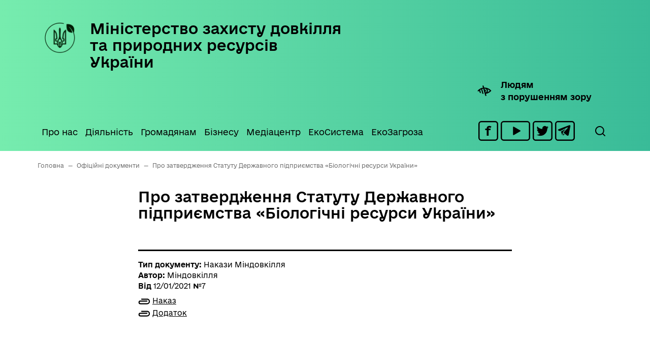

--- FILE ---
content_type: text/html; charset=UTF-8
request_url: https://mepr.gov.ua/documents/pro-zatverdzhennya-statutu-derzhavnogo-pidpryyemstva-biologichni-resursy-ukrayiny/
body_size: 15061
content:
<!doctype html>
<html lang="uk">
<head>
	<meta charset="UTF-8">
	<meta name="viewport" content="width=device-width, initial-scale=1">
	<link rel="profile" href="https://gmpg.org/xfn/11">

	<title>Про затвердження Статуту Державного підприємства «Біологічні ресурси України» &#8211; Міністерство захисту довкілля та природних ресурсів України</title>
<meta name='robots' content='max-image-preview:large' />
	<style>img:is([sizes="auto" i], [sizes^="auto," i]) { contain-intrinsic-size: 3000px 1500px }</style>
	<link rel='dns-prefetch' href='//fonts.googleapis.com' />
<link rel="alternate" type="application/rss+xml" title="Міністерство захисту довкілля та природних ресурсів України &raquo; стрічка" href="https://mepr.gov.ua/feed/" />
<link rel="alternate" type="application/rss+xml" title="Міністерство захисту довкілля та природних ресурсів України &raquo; Канал коментарів" href="https://mepr.gov.ua/comments/feed/" />
<link rel="alternate" type="text/calendar" title="Міністерство захисту довкілля та природних ресурсів України &raquo; iCal Feed" href="https://mepr.gov.ua/events/?ical=1" />
<script>
window._wpemojiSettings = {"baseUrl":"https:\/\/s.w.org\/images\/core\/emoji\/15.0.3\/72x72\/","ext":".png","svgUrl":"https:\/\/s.w.org\/images\/core\/emoji\/15.0.3\/svg\/","svgExt":".svg","source":{"concatemoji":"https:\/\/mepr.gov.ua\/wp-includes\/js\/wp-emoji-release.min.js?ver=6.7.2"}};
/*! This file is auto-generated */
!function(i,n){var o,s,e;function c(e){try{var t={supportTests:e,timestamp:(new Date).valueOf()};sessionStorage.setItem(o,JSON.stringify(t))}catch(e){}}function p(e,t,n){e.clearRect(0,0,e.canvas.width,e.canvas.height),e.fillText(t,0,0);var t=new Uint32Array(e.getImageData(0,0,e.canvas.width,e.canvas.height).data),r=(e.clearRect(0,0,e.canvas.width,e.canvas.height),e.fillText(n,0,0),new Uint32Array(e.getImageData(0,0,e.canvas.width,e.canvas.height).data));return t.every(function(e,t){return e===r[t]})}function u(e,t,n){switch(t){case"flag":return n(e,"\ud83c\udff3\ufe0f\u200d\u26a7\ufe0f","\ud83c\udff3\ufe0f\u200b\u26a7\ufe0f")?!1:!n(e,"\ud83c\uddfa\ud83c\uddf3","\ud83c\uddfa\u200b\ud83c\uddf3")&&!n(e,"\ud83c\udff4\udb40\udc67\udb40\udc62\udb40\udc65\udb40\udc6e\udb40\udc67\udb40\udc7f","\ud83c\udff4\u200b\udb40\udc67\u200b\udb40\udc62\u200b\udb40\udc65\u200b\udb40\udc6e\u200b\udb40\udc67\u200b\udb40\udc7f");case"emoji":return!n(e,"\ud83d\udc26\u200d\u2b1b","\ud83d\udc26\u200b\u2b1b")}return!1}function f(e,t,n){var r="undefined"!=typeof WorkerGlobalScope&&self instanceof WorkerGlobalScope?new OffscreenCanvas(300,150):i.createElement("canvas"),a=r.getContext("2d",{willReadFrequently:!0}),o=(a.textBaseline="top",a.font="600 32px Arial",{});return e.forEach(function(e){o[e]=t(a,e,n)}),o}function t(e){var t=i.createElement("script");t.src=e,t.defer=!0,i.head.appendChild(t)}"undefined"!=typeof Promise&&(o="wpEmojiSettingsSupports",s=["flag","emoji"],n.supports={everything:!0,everythingExceptFlag:!0},e=new Promise(function(e){i.addEventListener("DOMContentLoaded",e,{once:!0})}),new Promise(function(t){var n=function(){try{var e=JSON.parse(sessionStorage.getItem(o));if("object"==typeof e&&"number"==typeof e.timestamp&&(new Date).valueOf()<e.timestamp+604800&&"object"==typeof e.supportTests)return e.supportTests}catch(e){}return null}();if(!n){if("undefined"!=typeof Worker&&"undefined"!=typeof OffscreenCanvas&&"undefined"!=typeof URL&&URL.createObjectURL&&"undefined"!=typeof Blob)try{var e="postMessage("+f.toString()+"("+[JSON.stringify(s),u.toString(),p.toString()].join(",")+"));",r=new Blob([e],{type:"text/javascript"}),a=new Worker(URL.createObjectURL(r),{name:"wpTestEmojiSupports"});return void(a.onmessage=function(e){c(n=e.data),a.terminate(),t(n)})}catch(e){}c(n=f(s,u,p))}t(n)}).then(function(e){for(var t in e)n.supports[t]=e[t],n.supports.everything=n.supports.everything&&n.supports[t],"flag"!==t&&(n.supports.everythingExceptFlag=n.supports.everythingExceptFlag&&n.supports[t]);n.supports.everythingExceptFlag=n.supports.everythingExceptFlag&&!n.supports.flag,n.DOMReady=!1,n.readyCallback=function(){n.DOMReady=!0}}).then(function(){return e}).then(function(){var e;n.supports.everything||(n.readyCallback(),(e=n.source||{}).concatemoji?t(e.concatemoji):e.wpemoji&&e.twemoji&&(t(e.twemoji),t(e.wpemoji)))}))}((window,document),window._wpemojiSettings);
</script>
<link rel='stylesheet' id='tribe-common-skeleton-style-css' href='https://mepr.gov.ua/wp-content/plugins/the-events-calendar/common/src/resources/css/common-skeleton.min.css?ver=4.12.5' media='all' />
<link rel='stylesheet' id='tribe-tooltip-css' href='https://mepr.gov.ua/wp-content/plugins/the-events-calendar/common/src/resources/css/tooltip.min.css?ver=4.12.5' media='all' />
<style id='wp-emoji-styles-inline-css'>

	img.wp-smiley, img.emoji {
		display: inline !important;
		border: none !important;
		box-shadow: none !important;
		height: 1em !important;
		width: 1em !important;
		margin: 0 0.07em !important;
		vertical-align: -0.1em !important;
		background: none !important;
		padding: 0 !important;
	}
</style>
<link rel='stylesheet' id='wp-block-library-css' href='https://mepr.gov.ua/wp-includes/css/dist/block-library/style.min.css?ver=6.7.2' media='all' />
<style id='classic-theme-styles-inline-css'>
/*! This file is auto-generated */
.wp-block-button__link{color:#fff;background-color:#32373c;border-radius:9999px;box-shadow:none;text-decoration:none;padding:calc(.667em + 2px) calc(1.333em + 2px);font-size:1.125em}.wp-block-file__button{background:#32373c;color:#fff;text-decoration:none}
</style>
<style id='global-styles-inline-css'>
:root{--wp--preset--aspect-ratio--square: 1;--wp--preset--aspect-ratio--4-3: 4/3;--wp--preset--aspect-ratio--3-4: 3/4;--wp--preset--aspect-ratio--3-2: 3/2;--wp--preset--aspect-ratio--2-3: 2/3;--wp--preset--aspect-ratio--16-9: 16/9;--wp--preset--aspect-ratio--9-16: 9/16;--wp--preset--color--black: #000000;--wp--preset--color--cyan-bluish-gray: #abb8c3;--wp--preset--color--white: #ffffff;--wp--preset--color--pale-pink: #f78da7;--wp--preset--color--vivid-red: #cf2e2e;--wp--preset--color--luminous-vivid-orange: #ff6900;--wp--preset--color--luminous-vivid-amber: #fcb900;--wp--preset--color--light-green-cyan: #7bdcb5;--wp--preset--color--vivid-green-cyan: #00d084;--wp--preset--color--pale-cyan-blue: #8ed1fc;--wp--preset--color--vivid-cyan-blue: #0693e3;--wp--preset--color--vivid-purple: #9b51e0;--wp--preset--gradient--vivid-cyan-blue-to-vivid-purple: linear-gradient(135deg,rgba(6,147,227,1) 0%,rgb(155,81,224) 100%);--wp--preset--gradient--light-green-cyan-to-vivid-green-cyan: linear-gradient(135deg,rgb(122,220,180) 0%,rgb(0,208,130) 100%);--wp--preset--gradient--luminous-vivid-amber-to-luminous-vivid-orange: linear-gradient(135deg,rgba(252,185,0,1) 0%,rgba(255,105,0,1) 100%);--wp--preset--gradient--luminous-vivid-orange-to-vivid-red: linear-gradient(135deg,rgba(255,105,0,1) 0%,rgb(207,46,46) 100%);--wp--preset--gradient--very-light-gray-to-cyan-bluish-gray: linear-gradient(135deg,rgb(238,238,238) 0%,rgb(169,184,195) 100%);--wp--preset--gradient--cool-to-warm-spectrum: linear-gradient(135deg,rgb(74,234,220) 0%,rgb(151,120,209) 20%,rgb(207,42,186) 40%,rgb(238,44,130) 60%,rgb(251,105,98) 80%,rgb(254,248,76) 100%);--wp--preset--gradient--blush-light-purple: linear-gradient(135deg,rgb(255,206,236) 0%,rgb(152,150,240) 100%);--wp--preset--gradient--blush-bordeaux: linear-gradient(135deg,rgb(254,205,165) 0%,rgb(254,45,45) 50%,rgb(107,0,62) 100%);--wp--preset--gradient--luminous-dusk: linear-gradient(135deg,rgb(255,203,112) 0%,rgb(199,81,192) 50%,rgb(65,88,208) 100%);--wp--preset--gradient--pale-ocean: linear-gradient(135deg,rgb(255,245,203) 0%,rgb(182,227,212) 50%,rgb(51,167,181) 100%);--wp--preset--gradient--electric-grass: linear-gradient(135deg,rgb(202,248,128) 0%,rgb(113,206,126) 100%);--wp--preset--gradient--midnight: linear-gradient(135deg,rgb(2,3,129) 0%,rgb(40,116,252) 100%);--wp--preset--font-size--small: 13px;--wp--preset--font-size--medium: 20px;--wp--preset--font-size--large: 36px;--wp--preset--font-size--x-large: 42px;--wp--preset--spacing--20: 0.44rem;--wp--preset--spacing--30: 0.67rem;--wp--preset--spacing--40: 1rem;--wp--preset--spacing--50: 1.5rem;--wp--preset--spacing--60: 2.25rem;--wp--preset--spacing--70: 3.38rem;--wp--preset--spacing--80: 5.06rem;--wp--preset--shadow--natural: 6px 6px 9px rgba(0, 0, 0, 0.2);--wp--preset--shadow--deep: 12px 12px 50px rgba(0, 0, 0, 0.4);--wp--preset--shadow--sharp: 6px 6px 0px rgba(0, 0, 0, 0.2);--wp--preset--shadow--outlined: 6px 6px 0px -3px rgba(255, 255, 255, 1), 6px 6px rgba(0, 0, 0, 1);--wp--preset--shadow--crisp: 6px 6px 0px rgba(0, 0, 0, 1);}:where(.is-layout-flex){gap: 0.5em;}:where(.is-layout-grid){gap: 0.5em;}body .is-layout-flex{display: flex;}.is-layout-flex{flex-wrap: wrap;align-items: center;}.is-layout-flex > :is(*, div){margin: 0;}body .is-layout-grid{display: grid;}.is-layout-grid > :is(*, div){margin: 0;}:where(.wp-block-columns.is-layout-flex){gap: 2em;}:where(.wp-block-columns.is-layout-grid){gap: 2em;}:where(.wp-block-post-template.is-layout-flex){gap: 1.25em;}:where(.wp-block-post-template.is-layout-grid){gap: 1.25em;}.has-black-color{color: var(--wp--preset--color--black) !important;}.has-cyan-bluish-gray-color{color: var(--wp--preset--color--cyan-bluish-gray) !important;}.has-white-color{color: var(--wp--preset--color--white) !important;}.has-pale-pink-color{color: var(--wp--preset--color--pale-pink) !important;}.has-vivid-red-color{color: var(--wp--preset--color--vivid-red) !important;}.has-luminous-vivid-orange-color{color: var(--wp--preset--color--luminous-vivid-orange) !important;}.has-luminous-vivid-amber-color{color: var(--wp--preset--color--luminous-vivid-amber) !important;}.has-light-green-cyan-color{color: var(--wp--preset--color--light-green-cyan) !important;}.has-vivid-green-cyan-color{color: var(--wp--preset--color--vivid-green-cyan) !important;}.has-pale-cyan-blue-color{color: var(--wp--preset--color--pale-cyan-blue) !important;}.has-vivid-cyan-blue-color{color: var(--wp--preset--color--vivid-cyan-blue) !important;}.has-vivid-purple-color{color: var(--wp--preset--color--vivid-purple) !important;}.has-black-background-color{background-color: var(--wp--preset--color--black) !important;}.has-cyan-bluish-gray-background-color{background-color: var(--wp--preset--color--cyan-bluish-gray) !important;}.has-white-background-color{background-color: var(--wp--preset--color--white) !important;}.has-pale-pink-background-color{background-color: var(--wp--preset--color--pale-pink) !important;}.has-vivid-red-background-color{background-color: var(--wp--preset--color--vivid-red) !important;}.has-luminous-vivid-orange-background-color{background-color: var(--wp--preset--color--luminous-vivid-orange) !important;}.has-luminous-vivid-amber-background-color{background-color: var(--wp--preset--color--luminous-vivid-amber) !important;}.has-light-green-cyan-background-color{background-color: var(--wp--preset--color--light-green-cyan) !important;}.has-vivid-green-cyan-background-color{background-color: var(--wp--preset--color--vivid-green-cyan) !important;}.has-pale-cyan-blue-background-color{background-color: var(--wp--preset--color--pale-cyan-blue) !important;}.has-vivid-cyan-blue-background-color{background-color: var(--wp--preset--color--vivid-cyan-blue) !important;}.has-vivid-purple-background-color{background-color: var(--wp--preset--color--vivid-purple) !important;}.has-black-border-color{border-color: var(--wp--preset--color--black) !important;}.has-cyan-bluish-gray-border-color{border-color: var(--wp--preset--color--cyan-bluish-gray) !important;}.has-white-border-color{border-color: var(--wp--preset--color--white) !important;}.has-pale-pink-border-color{border-color: var(--wp--preset--color--pale-pink) !important;}.has-vivid-red-border-color{border-color: var(--wp--preset--color--vivid-red) !important;}.has-luminous-vivid-orange-border-color{border-color: var(--wp--preset--color--luminous-vivid-orange) !important;}.has-luminous-vivid-amber-border-color{border-color: var(--wp--preset--color--luminous-vivid-amber) !important;}.has-light-green-cyan-border-color{border-color: var(--wp--preset--color--light-green-cyan) !important;}.has-vivid-green-cyan-border-color{border-color: var(--wp--preset--color--vivid-green-cyan) !important;}.has-pale-cyan-blue-border-color{border-color: var(--wp--preset--color--pale-cyan-blue) !important;}.has-vivid-cyan-blue-border-color{border-color: var(--wp--preset--color--vivid-cyan-blue) !important;}.has-vivid-purple-border-color{border-color: var(--wp--preset--color--vivid-purple) !important;}.has-vivid-cyan-blue-to-vivid-purple-gradient-background{background: var(--wp--preset--gradient--vivid-cyan-blue-to-vivid-purple) !important;}.has-light-green-cyan-to-vivid-green-cyan-gradient-background{background: var(--wp--preset--gradient--light-green-cyan-to-vivid-green-cyan) !important;}.has-luminous-vivid-amber-to-luminous-vivid-orange-gradient-background{background: var(--wp--preset--gradient--luminous-vivid-amber-to-luminous-vivid-orange) !important;}.has-luminous-vivid-orange-to-vivid-red-gradient-background{background: var(--wp--preset--gradient--luminous-vivid-orange-to-vivid-red) !important;}.has-very-light-gray-to-cyan-bluish-gray-gradient-background{background: var(--wp--preset--gradient--very-light-gray-to-cyan-bluish-gray) !important;}.has-cool-to-warm-spectrum-gradient-background{background: var(--wp--preset--gradient--cool-to-warm-spectrum) !important;}.has-blush-light-purple-gradient-background{background: var(--wp--preset--gradient--blush-light-purple) !important;}.has-blush-bordeaux-gradient-background{background: var(--wp--preset--gradient--blush-bordeaux) !important;}.has-luminous-dusk-gradient-background{background: var(--wp--preset--gradient--luminous-dusk) !important;}.has-pale-ocean-gradient-background{background: var(--wp--preset--gradient--pale-ocean) !important;}.has-electric-grass-gradient-background{background: var(--wp--preset--gradient--electric-grass) !important;}.has-midnight-gradient-background{background: var(--wp--preset--gradient--midnight) !important;}.has-small-font-size{font-size: var(--wp--preset--font-size--small) !important;}.has-medium-font-size{font-size: var(--wp--preset--font-size--medium) !important;}.has-large-font-size{font-size: var(--wp--preset--font-size--large) !important;}.has-x-large-font-size{font-size: var(--wp--preset--font-size--x-large) !important;}
:where(.wp-block-post-template.is-layout-flex){gap: 1.25em;}:where(.wp-block-post-template.is-layout-grid){gap: 1.25em;}
:where(.wp-block-columns.is-layout-flex){gap: 2em;}:where(.wp-block-columns.is-layout-grid){gap: 2em;}
:root :where(.wp-block-pullquote){font-size: 1.5em;line-height: 1.6;}
</style>
<link rel='stylesheet' id='contact-form-7-css' href='https://mepr.gov.ua/wp-content/plugins/contact-form-7/includes/css/styles.css?ver=4.6' media='all' />
<link rel='stylesheet' id='photoswipe-core-css-css' href='https://mepr.gov.ua/wp-content/plugins/photoswipe-masonry/photoswipe-dist/photoswipe.css?ver=6.7.2' media='all' />
<link rel='stylesheet' id='pswp-skin-css' href='https://mepr.gov.ua/wp-content/plugins/photoswipe-masonry/photoswipe-dist/default-skin/default-skin.css?ver=6.7.2' media='all' />
<link rel='stylesheet' id='meprua-style-css' href='https://mepr.gov.ua/wp-content/themes/meprua/style.css?ver=1.0.0' media='all' />
<link rel='stylesheet' id='bootstrap-css' href='https://mepr.gov.ua/wp-content/themes/meprua/bootstrap/bootstrap.css?ver=6.7.2' media='all' />
<link rel='stylesheet' id='animate-css' href='https://mepr.gov.ua/wp-content/themes/meprua/bootstrap/animate.css?ver=6.7.2' media='all' />
<link rel='stylesheet' id='mm-compiled-options-mobmenu-css' href='https://mepr.gov.ua/wp-content/uploads/dynamic-mobmenu.css?ver=2.8.2.6-392' media='all' />
<link rel='stylesheet' id='mm-google-webfont-roboto-css' href='//fonts.googleapis.com/css?family=Roboto%3Ainherit%2C400&#038;subset=latin%2Clatin-ext&#038;ver=6.7.2' media='all' />
<link rel='stylesheet' id='cssmobmenu-icons-css' href='https://mepr.gov.ua/wp-content/plugins/mobile-menu/includes/css/mobmenu-icons.css?ver=6.7.2' media='all' />
<link rel='stylesheet' id='cssmobmenu-css' href='https://mepr.gov.ua/wp-content/plugins/mobile-menu/includes/css/mobmenu.css?ver=2.8.2.6' media='all' />
<script src="https://mepr.gov.ua/wp-includes/js/jquery/jquery.min.js?ver=3.7.1" id="jquery-core-js"></script>
<script src="https://mepr.gov.ua/wp-includes/js/jquery/jquery-migrate.min.js?ver=3.4.1" id="jquery-migrate-js"></script>
<script src="https://mepr.gov.ua/wp-content/plugins/photoswipe-masonry/photoswipe-dist/photoswipe.min.js?ver=6.7.2" id="photoswipe-js"></script>
<script src="https://mepr.gov.ua/wp-content/plugins/photoswipe-masonry/photoswipe-masonry.js?ver=6.7.2" id="photoswipe-masonry-js-js"></script>
<script src="https://mepr.gov.ua/wp-content/plugins/photoswipe-masonry/photoswipe-dist/photoswipe-ui-default.min.js?ver=6.7.2" id="photoswipe-ui-default-js"></script>
<script src="https://mepr.gov.ua/wp-content/plugins/photoswipe-masonry/masonry.pkgd.min.js?ver=6.7.2" id="photoswipe-masonry-js"></script>
<script src="https://mepr.gov.ua/wp-content/plugins/photoswipe-masonry/imagesloaded.pkgd.min.js?ver=6.7.2" id="photoswipe-imagesloaded-js"></script>
<script src="https://mepr.gov.ua/wp-content/plugins/mobile-menu/includes/js/mobmenu.js?ver=2.8.2.6" id="mobmenujs-js"></script>
<link rel="https://api.w.org/" href="https://mepr.gov.ua/wp-json/" /><link rel="alternate" title="JSON" type="application/json" href="https://mepr.gov.ua/wp-json/wp/v2/documents/21660" /><link rel="EditURI" type="application/rsd+xml" title="RSD" href="https://mepr.gov.ua/xmlrpc.php?rsd" />
<meta name="generator" content="WordPress 6.7.2" />
<link rel="canonical" href="https://mepr.gov.ua/documents/pro-zatverdzhennya-statutu-derzhavnogo-pidpryyemstva-biologichni-resursy-ukrayiny/" />
<link rel='shortlink' href='https://mepr.gov.ua/?p=21660' />
<link rel="alternate" title="oEmbed (JSON)" type="application/json+oembed" href="https://mepr.gov.ua/wp-json/oembed/1.0/embed?url=https%3A%2F%2Fmepr.gov.ua%2Fdocuments%2Fpro-zatverdzhennya-statutu-derzhavnogo-pidpryyemstva-biologichni-resursy-ukrayiny%2F" />
<link rel="alternate" title="oEmbed (XML)" type="text/xml+oembed" href="https://mepr.gov.ua/wp-json/oembed/1.0/embed?url=https%3A%2F%2Fmepr.gov.ua%2Fdocuments%2Fpro-zatverdzhennya-statutu-derzhavnogo-pidpryyemstva-biologichni-resursy-ukrayiny%2F&#038;format=xml" />
<meta name="tec-api-version" content="v1"><meta name="tec-api-origin" content="https://mepr.gov.ua"><link rel="https://theeventscalendar.com/" href="https://mepr.gov.ua/wp-json/tribe/events/v1/" /><style id='mm-mobmenu'>
@media screen and ( min-width: 782px ){
		body.admin-bar .mobmenu, body.admin-bar .mobmenu-panel, .show-nav-left.admin-bar .mobmenu-overlay, .show-nav-right.admin-bar .mobmenu-overlay {
			top: 32px!important;
		}
				body.admin-bar .mobmenu-search-holder {
				top: 132px!important;
		}
}

@media screen and ( max-width: 782px ){
	body.admin-bar .mobmenu, body.admin-bar .mobmenu-panel, .show-nav-left.admin-bar .mobmenu-overlay, .show-nav-right.admin-bar .mobmenu-overlay {
		top: 46px!important;
	}

	body.admin-bar .mob-menu-header-banner {
		top: 0px!important;
	}
		body.admin-bar .mobmenu-search-holder {
		top: 146px!important;
	}
	body.admin-bar  .mob-menu-slideout .mobmenu-search-holder {
		top: 100px!important;
	}

}

@media screen and ( max-width: 479px ) {
	.mob-menu-overlay .mobmenu-content {
		padding-top: 5%;
	}
}

@media screen and ( max-width: 782px ) {
	.mob-menu-overlay .mobmenu-content {
		padding-top: 10%;
	}
}

@media screen and ( min-width: 782px ) {
	#mobmenu-footer li:hover {
		background-color: ;
	}
	#mobmenu-footer li:hover i {
		color: ;
	}
}

@media only screen and (min-width:1025px){
	.mob_menu, .mobmenu-panel, .mobmenu, .mobmenu-cart-panel, .mobmenu-footer-menu-holder, .mobmenu-right-panel, .mobmenu-left-panel  {
		display: none!important;
	}
}
/* Our css Custom Options values */
@media only screen and (max-width:1024px){
	.bgheader {
		display:none !important;
	}
}


@media only screen and (max-width:1024px) {

			
	.mobmenur-container i {
		color: #000000;
	}
	.mobmenul-container i {
		color: #FFF;
	}
	.mobmenul-container img {
		max-height:  50px;
		float: left;
	}
	.mobmenur-container img {
		max-height:  50px;
		float: right;
	}
	.mob-expand-submenu i {
		font-size: 25px;
	}
	#mobmenuleft li a , #mobmenuleft li a:visited, .mobmenu-content h2, .mobmenu-content h3, .show-nav-left .mob-menu-copyright, .show-nav-left .mob-expand-submenu i {
		color: #666;

	}
	.mob-cancel-button {
		font-size: 30px!important;
	}

	/* 3rd Level Left Menu Items Background color on Hover*/
	.mobmenu-content #mobmenuleft .sub-menu  .sub-menu li a:hover {
		color: #ccc;
	}
	/* 3rd Level Left Menu Items Background color on Hover*/
	.mobmenu-content #mobmenuleft .sub-menu .sub-menu li:hover {
		background-color: #666;
	}
	.mobmenu-content #mobmenuleft li:hover, .mobmenu-content #mobmenuright li:hover  {
		background-color: #666;
	}
	.mobmenu-content #mobmenuright li:hover  {
		background-color: #000000 ;
	}
	/* 3rd Level Right Menu Items Background color on Hover*/
	.mobmenu-content #mobmenuright .sub-menu .sub-menu li:hover {
		background-color: #666;
	}
	/* 3rd Level Right Menu Items Background color on Hover*/
	.mobmenu-content #mobmenuright .sub-menu  .sub-menu li a:hover {
		color: #ccc;
	}

		.mobmenu-content #mobmenuleft .sub-menu {
		background-color: #3a3a3a ;
		margin: 0;
		color: #fff ;
		width: 100%;
		position: initial;
		height: 100%;
	}
	.mob-menu-left-bg-holder {
				opacity: 1;
		background-attachment: fixed ;
		background-position: center top ;
		-webkit-background-size:  cover;
		-moz-background-size: cover;
		background-size: cover;
	}
	.mob-menu-right-bg-holder { 
				opacity: 1;
		background-attachment: fixed ;
		background-position: center top ;
		-webkit-background-size: cover;
		-moz-background-size: cover;
		background-size:  cover;
	}
		.mobmenu-content #mobmenuleft .sub-menu a {
		color: #fff ;
	}
	.mobmenu-content #mobmenuright .sub-menu  a {
		color: #fff ;
	}
	.mobmenu-content #mobmenuright .sub-menu .sub-menu {
		background-color: inherit;
	}
	.mobmenu-content #mobmenuright .sub-menu {
		background-color: #3a3a3a ;
		margin: 0;
		color: #fff ;
		position: initial;
		width: 100%;
	}
	#mobmenuleft li:hover a, #mobmenuleft li:hover i {
		color: #FFF;
	}
	#mobmenuright li a , #mobmenuright li a:visited, .show-nav-right .mob-menu-copyright, .show-nav-right .mob-expand-submenu i {
		color: #0a0a0a ;
	}
	#mobmenuright li a:hover {
		color: #FFF ;
	}
	.mobmenul-container {
		top: 10px;
		margin-left: 5px;
		margin-top: 20px;
		height: 100px;
		float: left;
	}
	.mobmenur-container {
		top: 10px;
		margin-right: 5px;
		margin-top: 20px;
	}
		.mob-menu-logo-holder {
		margin-top:   20px;
		text-align:   left;
		margin-left:  20px;;
		margin-right: 0;
		height:       100px;
		float:left;	}
	.mob-menu-header-holder {
		width:  100% ;
		background-color: #49c89e ;
		height: 100px ;
		position:fixed;
	}
	body.mob-menu-overlay, body.mob-menu-slideout, body.mob-menu-slideout-over, body.mob-menu-slideout-top {
		padding-top: 100px;
	}
		.mobmenul-container, .mobmenur-container{
		position: relative; 
	}
	.mobmenu-left-panel {
		background-color:#F7F7F7;;
		width:  270px;  
	}
	.mobmenu-right-panel {
		background-color:#49c89e;		width:  270px; 
	}
	.show-nav-left .mobmenu-overlay, .show-nav-right .mobmenu-overlay, .show-mob-menu-search .mobmenu-overlay  {
		background: rgba(0, 0, 0, 0.83);
	}
	.mob-menu-slideout-top .mobmenu-overlay {
		display:none!important;
	}
	.mob-menu-slideout.show-nav-left .mobmenu-push-wrap, .mob-menu-slideout.show-nav-left .mob-menu-header-holder {
		-webkit-transform: translateX(270px);
		-moz-transform: translateX(270px);
		-ms-transform: translateX(270px);
		-o-transform: translateX(270px);
		transform: translateX(270px);
	}
	.mob-menu-slideout.show-nav-right .mobmenu-push-wrap, .mob-menu-slideout.show-nav-right .mob-menu-header-holder {
		-webkit-transform: translateX(-270px);
		-moz-transform: translateX(-270px);
		-ms-transform: translateX(-270px);
		-o-transform: translateX(-270px);
		transform: translateX(-270px);
	}
	.mob-menu-slideout-top .mobmenu-panel {
		width:  100%;
		height: 100%;
		z-index: 1;
		position: fixed;
		left: 0px;
		top: 0px;
		max-height: 100%;
		-webkit-transform: translateY(-100%);
		-moz-transform: translateY(-100%);
		-ms-transform: translateY(-100%);
		-o-transform: translateY(-100%);
		transform: translateY(-100%);
	}
	.mob-menu-slideout-top.show-nav-left .show-panel, .mob-menu-slideout-top.show-nav-right .show-panel  {
		-webkit-transform: translateY(0px);
		-moz-transform: translateY(0px);
		-ms-transform: translateY(0px);
		-o-transform: translateY(0px);
		transform: translateY(0px);
		z-index: 300000;
	}
	.mob-menu-slideout-over.show-nav-left .mobmenu-left-panel {
		overflow: hidden;
	}
	.show-nav-left .mobmenu-panel.show-panel , .show-nav-right .mobmenu-panel.show-panel {
		z-index: 300000;
	}
	/* Hides everything pushed outside of it */
	.mob-menu-slideout .mobmenu-panel, .mob-menu-slideout-over .mobmenu-panel, .mob-menu-slideout .mobmenu-cart-panel, .mob-menu-slideout-over .mobmenu-cart-panel {
		position: fixed;
		top: 0;
		height: 100%;
		overflow-y: auto;
		overflow-x: auto;
		z-index: 10000;
		opacity: 1;
	}
	/*End of Mobmenu Slide Over */
	.mobmenu .headertext { 
		color: #000000 ;
		text-decoration: none;
	}
	.headertext span {
		position: absolute;
		line-height: 100px;
	}
	.mobmenu-search-holder {
		top: 100px;
	}
	/*Premium options  */
	
	/* Mobile Menu Frontend CSS Style*/
	body.mob-menu-overlay, body.mob-menu-slideout, body.mob-menu-slideout-over, body.mob-menu-slideout-top  {
		overflow-x: hidden;
	}
	
	.mobmenu-left-panel li a, .leftmbottom, .leftmtop{
		padding-left: 10%;
		padding-right: 10%;
	}
	.mobmenu-content li > .sub-menu li {
		padding-left: calc(10*1%);
	}

	.mobmenu-right-panel li, .rightmbottom, .rightmtop{
		padding-left: 5%;
		padding-right: 5%;
	}
	.mobmenul-container i {
		line-height: 30px;
		font-size: 30px;
		float: left;
	}
	.left-menu-icon-text {
		float: left;
		line-height: 30px;
		color: #222;
	}
	.mobmenu-left-panel .mobmenu-display-name {
		color: #666;
	}
	.right-menu-icon-text {
		float: right;
		line-height: 30px;
		color: #222;
	}
	.mobmenur-container i {
		line-height: 30px;
		font-size: 30px;
		float: right;
	}
	.nav, .main-navigation, .genesis-nav-menu, #main-header, #et-top-navigation, .site-header, .site-branding, .ast-mobile-menu-buttons, .storefront-handheld-footer-bar, .hide {
		display: none!important;
	}
	
	.mob-standard-logo {
		display: inline-block;
		height:62px!important;	}
	.mob-retina-logo {
		height:62px!important;	}
	.mobmenu-content #mobmenuleft > li > a:hover {
		background-color: #666;
	}

	.mobmenu-content #mobmenuright > li > a:hover {
		background-color: #000000;
	}
	.mobmenu-left-panel .mob-cancel-button {
		color: #666;
	}
	.mobmenu-right-panel .mob-cancel-button {
		color: #666;
	}	
	
}


.mob-menu-logo-holder > .headertext span,.mobmenu input.mob-menu-search-field {
	font-family:Roboto;
	font-size:20px;
	font-weight:inherit;
	font-style:normal;
	letter-spacing:normal;
	text-transform:none;
}

.left-menu-icon-text {
	font-family:Roboto;
	font-size:inherit;
	font-weight:inherit;
	font-style:normal;
	line-height:1.5em;
	letter-spacing:normal;
	text-transform:none;
}

#mobmenuleft .mob-expand-submenu,#mobmenuleft > .widgettitle,#mobmenuleft li a,#mobmenuleft li a:visited,#mobmenuleft .mobmenu-content h2,#mobmenuleft .mobmenu-content h3,.mobmenu-left-panel .mobmenu-display-name, .mobmenu-content .mobmenu-tabs-header li {
	font-family:Roboto;
	font-size:inherit;
	font-weight:inherit;
	font-style:normal;
	line-height:1.5em;
	letter-spacing:normal;
	text-transform:none;
}

.right-menu-icon-text {
	font-family:Roboto;
	font-size:inherit;
	font-weight:inherit;
	font-style:normal;
	line-height:1.5em;
	letter-spacing:normal;
	text-transform:none;
}

#mobmenuright li a,#mobmenuright li a:visited,#mobmenuright .mobmenu-content h2,#mobmenuright .mobmenu-content h3,.mobmenu-left-panel .mobmenu-display-name {
	font-family:Roboto;
	font-size:inherit;
	font-weight:inherit;
	font-style:normal;
	line-height:1.5em;
	letter-spacing:normal;
	text-transform:none;
}

bgheader</style>		<style id="wp-custom-css">
			#table-budget table tr td:nth-child(odd)  {white-space: nowrap; padding: auto 30px;}
.tribe-list-widget  {
	list-style-type: none;
margin-left: -30px;
}
.tribe-list-widget img {
	margin-bottom: 20px;
}

/* form 7 */
.wpcf7-form label {
    color: #000;
    font-size: 11px;
    text-transform: uppercase;
		margin-top: 15px;
	  margin-bottom: 5px;
		font-weight: bold;
}

.wpcf7-form-control-wrap input[type="text"], .wpcf7-form-control-wrap input[type="email"], .wpcf7 input[type="url"], .wpcf7 input[type="password"], .wpcf7 input[type="tel"],  textarea,  select {
    color: #1d1d1b;
    border: 2px solid #000;
    border-radius: 3px;
    padding: 15px;
		width:100%!important;
		font-size: 14px;
}

form input[type="submit"] {
    border: 1px solid;
    border-color: #000;
    border-radius: 50px;
    background: #000;
    color: #fff;
    line-height: 1;
    padding: 20px 40px;
}
 form input[type="submit"]:hover {
    border: 1px solid;
    border-color: #57D3A3;
    border-radius: 50px;
    background: #57D3A3;
    color: #000;
    line-height: 1;
    padding: 20px 40px;
	 cursor: pointer;
}

span.wpcf7-not-valid-tip {
    color: #f00;
    font-size: 1em;
    display: block;
    font-size: 12px!important;
}

div.wpcf7 input[type="file"] {
	border: 2px solid #57D3A3;
	padding: 20px;
	margin: 15px 0;
}
.wpcf7-form-control-wrap input[type="email"]::placeholder {   
    color: #ccc!important;
	font-size: 12px;
}

/* // form 7 */

.tribe-event-date-start, .tribe-event-time {
	font-size: 12px;
}
.tribe-events-widget-link {
	font-weight: bold;
	font-size: 14px;
}

h4.tribe-event-title {
	font-size: 20px;
}
.bgsection {
    background: #F5F7FA;
    padding: 20px!important;
    max-height: 480px;
    overflow-y: auto;
}
/* width */
::-webkit-scrollbar {
  width: 3px;
}
/* Track */
::-webkit-scrollbar-track {
  background: #f1f1f1;
}
/* Handle */
::-webkit-scrollbar-thumb {
  background: #000;
	border-radius:10px;
}
/* Handle on hover */
::-webkit-scrollbar-thumb:hover {
  background: green;
}
.adddocs svg {
    width: 20px;
}
.tribe-list-widget {
    list-style-type: none;
    margin-left: -30px;
    display: block!important;
	visibility:visible!important;
}

 .btn-up {
      position: fixed;
      background-color: #53D0A1;
      right: 250px;
      bottom: 0px;
      border-top-left-radius: 8px;
      border-top-right-radius: 8px;
      cursor: pointer;
      display: flex;
      align-items: center;
      justify-content: center;
      width: 60px;
      height: 50px;
	 		z-index: 999;
    }

    .btn-up::before {
      content: "";
      width: 30px;
      height: 30px;
      background: transparent no-repeat center center;
      background-size: 100% 100%;
      background-image: url("data:image/svg+xml,%3Csvg xmlns='http://www.w3.org/2000/svg' width='16' height='16' fill='%23000' viewBox='0 0 16 16'%3E%3Cpath fill-rule='evenodd' d='M7.646 4.646a.5.5 0 0 1 .708 0l6 6a.5.5 0 0 1-.708.708L8 5.707l-5.646 5.647a.5.5 0 0 1-.708-.708l6-6z'/%3E%3C/svg%3E");
    }

    .btn-up_hide {
      display: none;
    }

    @media (hover: hover) and (pointer: fine) {
      .btn-up:hover {
        background-color: #3CBD99;
      }
    }

.wp-block-search .wp-block-search__input {
    flex-grow: 1;
    min-width: 160px;
    border: 2px solid #000!important;
    background: transparent!important;
    padding: 15px 20px!important;
}

.wp-block-search.wp-block-search__button-inside .wp-block-search__inside-wrapper
{
	border: 0px solid #fff!important;
	margin-left: -55px;
	padding: 0!important;
}
.wp-block-search.wp-block-search__button-inside .wp-block-search__inside-wrapper .wp-block-search__button {
    padding: 0.125em 0.5em;
    background: #000;
    border-color: #000;
}	
.wp-block-search .wp-block-search__button svg {
	 fill: #fff;
}	
		</style>
		</head>

<body class="documents-template-default single single-documents postid-21660 tribe-no-js mob-menu-slideout-over">
<div class="btn-up btn-up_hide"></div>
    
    
    
    
    
<div class="container-fluide bgheader">   
    <a class="skip-link screen-reader-text" href="#primary">Skip to content</a>
        <header id="masthead" class="site-header">

              <div class="container">
                  <div class="row"> 
                      <div class="col-1">
                        <img src="https://mepr.gov.ua/wp-content/themes/meprua/images/logo_min_zah-dovkil 1.png" class="alignnone size-full wp-image-79" /></div>
                        <div class="col-8">  
                            <div class="site-branding">
                                                                    <p class="site-title"><a href="https://mepr.gov.ua/" rel="home">Міністерство захисту довкілля та природних ресурсів України</a></p>
                                    
                                                            </div><!-- .site-branding --></div>
							
							 <div class="col-2 ">
														
							</div>
							
							
							 <div class="col-9">  <div class="site-branding">
                               
                            </div><!-- .site-branding --></div>
							
                        <div class="col-3 hide">Людям<br>з порушенням зору
						
						
						
						
						
						</div>
						
                   </div>   


                   <div class="row">      
                    <div class="col-9">  
                        <nav id="site-navigation" class="main-navigation">
                            <button class="menu-toggle" aria-controls="primary-menu" aria-expanded="false">Primary Menu</button>
                            <div class="menu-golovne-menyu-container"><ul id="primary-menu" class="menu"><li id="menu-item-26" class="menu-item menu-item-type-post_type menu-item-object-page menu-item-26"><a href="https://mepr.gov.ua/pro-nas/">Про нас</a></li>
<li id="menu-item-25" class="menu-item menu-item-type-post_type menu-item-object-page menu-item-25"><a href="https://mepr.gov.ua/diyalnist/">Діяльність</a></li>
<li id="menu-item-24" class="menu-item menu-item-type-post_type menu-item-object-page menu-item-24"><a href="https://mepr.gov.ua/gromadyanam/">Громадянам</a></li>
<li id="menu-item-23" class="menu-item menu-item-type-post_type menu-item-object-page menu-item-23"><a href="https://mepr.gov.ua/biznesu/">Бізнесу</a></li>
<li id="menu-item-20443" class="menu-item menu-item-type-post_type menu-item-object-page menu-item-20443"><a href="https://mepr.gov.ua/mediatsentr/">Медіацентр</a></li>
<li id="menu-item-28" class="menu-item menu-item-type-custom menu-item-object-custom menu-item-28"><a href="https://eco.gov.ua/">ЕкоСистема</a></li>
<li id="menu-item-7945" class="menu-item menu-item-type-custom menu-item-object-custom menu-item-7945"><a href="https://ecozagroza.gov.ua">ЕкоЗагроза</a></li>
</ul></div>                        </nav><!-- #site-navigation -->
                    </div>

                      <div class="col-3 rightblock ">
                          
<p></p>
<p><a class="socialink" href="https://www.facebook.com/EnvironmentalofUkraine/" target="_blank"><img decoding="async" src="https://mepr.gov.ua/wp-content/themes/meprua/images/facebook.svg"></a>&nbsp;<a class="socialink" href="https://www.youtube.com/channel/UCo7vyKSW7hGIgBUXWs_wiQQ" target="_blank"><img decoding="async" src="https://mepr.gov.ua/wp-content/themes/meprua/images/youtube.svg"></a>&nbsp;<a class="socialink" href="https://twitter.com/mindovkillya" target="_blank"><img decoding="async" src="https://mepr.gov.ua/wp-content/themes/meprua/images/twitter.svg"></a>&nbsp;<a class="socialink" href="https://t.me/mindovkillia" target="_blank"><img decoding="async" src="https://mepr.gov.ua/wp-content/themes/meprua/images/telegram.svg"></a></p>                         


                              
                              <a data-bs-toggle="collapse" href="#collapseExample" role="button" aria-expanded="false" aria-controls="collapseExample" class="searchcollapse">
                                <svg width="34" height="30" viewBox="0 0 34 30" fill="none" xmlns="http://www.w3.org/2000/svg">
<path d="M27.7983 23.4236L23.8515 19.4594C25.258 17.6691 25.9283 15.4057 25.7246 13.1344C25.521 10.8631 24.4589 8.7564 22.7567 7.24728C21.0544 5.73817 18.8413 4.94128 16.5722 5.02039C14.303 5.0995 12.1502 6.04861 10.5563 7.67265C8.96229 9.29668 8.04819 11.4723 8.00185 13.7523C7.95551 16.0323 8.78044 18.2436 10.3071 19.9316C11.8338 21.6197 13.9462 22.6562 16.2102 22.8283C18.4742 23.0004 20.7179 22.2949 22.48 20.8568L26.4268 24.8209C26.6178 24.9627 26.8534 25.0306 27.0902 25.012C27.327 24.9934 27.5492 24.8896 27.716 24.7197C27.8827 24.5498 27.9829 24.3252 27.998 24.0871C28.0131 23.849 27.9422 23.6134 27.7983 23.4236ZM16.9447 20.8568C15.5787 20.8568 14.2433 20.4499 13.1075 19.6876C11.9717 18.9254 11.0864 17.8419 10.5636 16.5743C10.0409 15.3067 9.90409 13.9118 10.1706 12.5661C10.4371 11.2204 11.0949 9.98431 12.0608 9.01411C13.0268 8.04392 14.2575 7.38321 15.5973 7.11553C16.937 6.84786 18.3258 6.98524 19.5878 7.5103C20.8499 8.03537 21.9286 8.92454 22.6875 10.0654C23.4465 11.2062 23.8515 12.5474 23.8515 13.9195C23.8515 15.7594 23.1239 17.5239 21.8286 18.8249C20.5333 20.1259 18.7765 20.8568 16.9447 20.8568Z" fill="black"/>
</svg>
</a>  
                               
                      </div>
                      <div class="collapse" id="collapseExample">
                                <div class="card card-body">
                                    <form role="search" method="get" id="searchform" action="https://mepr.gov.ua/" ><br>
                                    <div class=" d-flex">
                                    <input type="text" value="" name="s" id="s" /> &nbsp;
                                    <input  class="btn btn-lg btn-light mt" type="submit" id="searchsubmit" value="Пошук" />
                                    </div><br>
                                    </form>
                                </div>
                          </div>  
                    </div>    
                </div> 
            </header><!-- #masthead -->            
</div>    
            
            
 
 
 
  

          
    
    
    
<div id="page" class="site">
	



     
<div class="container">
    <div class="row">  
        <div class="breadcrumbs topbread">
             <ul class="breadcrumbs-custom-path"><li itemscope itemtype="http://data-vocabulary.org/Breadcrumb"><a href="https://mepr.gov.ua/" itemprop="url"><li itemprop="title">Головна</li></a></li> <li class="sep">&nbsp;&mdash;&nbsp;</li> <li itemscope itemtype="http://data-vocabulary.org/Breadcrumb"><a href="https://mepr.gov.ua//documents/" itemprop="url"><li itemprop="title">Офіційні документи</li></a></li> <li class="sep">&nbsp;&mdash;&nbsp;</li> <li class="current">Про затвердження Статуту Державного підприємства «Біологічні ресурси України»</li></ul><!-- .breadcrumbs --> 
        </div>
    </div>
</div>

<div class="container">
    <div class="row justify-content-center">  
        <div class="col-lg-8 pb-3">
                <header class="entry-header">
                    <h1 class="entry-title">Про затвердження Статуту Державного підприємства «Біологічні ресурси України»</h1>                </header><!-- .entry-header -->
        </div>
</div></div>

     



<div class="container">
    <div class="row justify-content-center">  
       <div class="col-lg-8 animate__animated animate__fadeInLeft">
         <main id="primary" class="site-main">                    
                <article id="post-21660" class="post-21660 documents type-documents status-publish hentry">
                    
                    <div class="documentborder pt-3 pb-3"></div>
                        
                
           
                     <div class="documentinfo mt-3">
                                           <b>Тип документу:</b> Накази Міндовкілля <br>
                                         
                        
                                                   <b>Автор:</b> Міндовкілля <br>
                                                                    
                        <b>Від</b> 12/01/2021                                                 
                        <b>№</b>7 <br>
                                          
                    <div class="mb-2">
                        
                                        </div>  
                    <div class="mt-2 mb-5 adddocs">
                        
                        
                                                                       
                        <svg id="Flat" xmlns="http://www.w3.org/2000/svg" viewBox="0 0 256 256">
  <path d="M247.99414,128a60.06812,60.06812,0,0,1-60,60H48a40,40,0,0,1,0-80H183.99414a12,12,0,1,1,0,24H48a16,16,0,0,0,0,32H187.99414a36,36,0,1,0,0-72h-112a12,12,0,0,1,0-24h112A60.06812,60.06812,0,0,1,247.99414,128Z"/>
</svg>
                        
                        <a href="https://mepr.gov.ua/wp-content/uploads/2023/04/7-n.pdf" >
                                Наказ <br>
                            </a>
                                                                                                
                        <svg id="Flat" xmlns="http://www.w3.org/2000/svg" viewBox="0 0 256 256">
  <path d="M247.99414,128a60.06812,60.06812,0,0,1-60,60H48a40,40,0,0,1,0-80H183.99414a12,12,0,1,1,0,24H48a16,16,0,0,0,0,32H187.99414a36,36,0,1,0,0-72h-112a12,12,0,0,1,0-24h112A60.06812,60.06812,0,0,1,247.99414,128Z"/>
</svg>
                        
                        <a href="https://mepr.gov.ua/wp-content/uploads/2023/04/7-n-d1.doc" >
                                Додаток <br>
                            </a>
                                                                      
                    </div>
                    
                    
           </div>
        
                    </article><!-- #post-21660 -->
           </main><!-- #main -->
        </div> 
             
    </div>
</div>
</br></br></br>



<footer id="colophon">
		<div class="site-info">
 <div class="container-fluide site-footer">
 <div class="container"> <div class=" site-footer-mobile">
     <div class="row">  
  <div class="col-lg-10">
      <nav id="site-navigation" class="main-navigation">
			<button class="menu-toggle" aria-controls="primary-menu" aria-expanded="false">Primary Menu</button>
			<div class="menu-golovne-menyu-container"><ul id="primary-menu" class="menu"><li class="menu-item menu-item-type-post_type menu-item-object-page menu-item-26"><a href="https://mepr.gov.ua/pro-nas/">Про нас</a></li>
<li class="menu-item menu-item-type-post_type menu-item-object-page menu-item-25"><a href="https://mepr.gov.ua/diyalnist/">Діяльність</a></li>
<li class="menu-item menu-item-type-post_type menu-item-object-page menu-item-24"><a href="https://mepr.gov.ua/gromadyanam/">Громадянам</a></li>
<li class="menu-item menu-item-type-post_type menu-item-object-page menu-item-23"><a href="https://mepr.gov.ua/biznesu/">Бізнесу</a></li>
<li class="menu-item menu-item-type-post_type menu-item-object-page menu-item-20443"><a href="https://mepr.gov.ua/mediatsentr/">Медіацентр</a></li>
<li class="menu-item menu-item-type-custom menu-item-object-custom menu-item-28"><a href="https://eco.gov.ua/">ЕкоСистема</a></li>
<li class="menu-item menu-item-type-custom menu-item-object-custom menu-item-7945"><a href="https://ecozagroza.gov.ua">ЕкоЗагроза</a></li>
</ul></div> 
		</nav><!-- #site-navigation --> </div>
  <div class="col-lg-2">
	<br></div> 
	 </div>
	 
 
	 
      
      
  <div class="row">  

    <div class="col-lg-3 d-md-flex ">
        <div class="logofoot"><img src="https://mepr.gov.ua/wp-content/themes/meprua/images/logo-green.png" class="" width="120px" height="120px"/></div> <div>Міністерство захисту довкілля та природних ресурсів України</div>
		
    
	</div>
	
    <div class="col-lg-3">
      
<p><strong>Канцелярія</strong></p>

<p>тел.: +38 (044) 206 31 15<br>email: <a href="/cdn-cgi/l/email-protection" class="__cf_email__" data-cfemail="b1d8dfd7def1dcd4c1c39fd6dec79fc4d0">[email&#160;protected]</a> </p>

<p class="has-normal-font-size"><strong>Пресслужба</strong></p>

<p class="has-normal-font-size">тел.: +38 (044) 206 31 01<br>email: <a href="/cdn-cgi/l/email-protection" class="__cf_email__" data-cfemail="81f1f3e4f2f2c1ece4f1f3afe6eef7aff4e0">[email&#160;protected]</a></p>
    </div>
    <div class="col-lg-2">
     
<p class="has-normal-font-size"><strong>Гаряча лінія “Міндовкілля на зв'язку”</strong></p>

<p>тел.: 0 800 500 115<br>пн-чт: 9:00 до 18:00, <br>пт: 9:00 до 16:45, <br>обідня перерва: з 13:00 до 13:45</p>
    </div>
    <div class="col-lg-2">
      
<p><strong>Громадська приймальня</strong> </p>

<p>тел. : +38 (044) 206 33 02<br>факс: +38 (044) 206 31 39<br>email:<a href="/cdn-cgi/l/email-protection" class="__cf_email__" data-cfemail="6d0a1f321d1f0408002d00081d1f430a021b43180c">[email&#160;protected]</a></p>
    </div> 
         <div class="col-lg-2 link">
      
<p><strong>Органи державної влади</strong></p>

<p><br><a rel="noreferrer noopener" href="https://www.kmu.gov.ua/" target="_blank"><span style="text-decoration: underline">Кабінет міністрів України</span></a><br><a rel="noreferrer noopener" href="https://www.president.gov.ua/" target="_blank"><span style="text-decoration: underline">Офіс Президента України</span></a></p>
    </div>  
	
</div></div><!-- #page -->
     <div class="row">   
     <div class="col-lg-8 copy">
     © 2026 Весь контент доступний за ліцензією
Creative Commons Attribution 4.0 International license, якщо не зазначено інше
</div>
     <div class="col-lg-4 copy text-right" >
         Розробник: <a href="https://intecracy.com/ua/" target="_blank">Intecracy Group</a>
     </div>
</div></div>     
	</div><!-- .site-info -->
	</footer><!-- #colophon -->



<!-- Root element of PhotoSwipe. Must have class pswp. -->
<div class="pswp" tabindex="-1" role="dialog" aria-hidden="true">

<!-- Background of PhotoSwipe.
    Its a separate element, as animating opacity is faster than rgba(). -->
<div class="pswp__bg"></div>

<!-- Slides wrapper with overflow:hidden. -->
<div class="pswp__scroll-wrap">

    <!-- Container that holds slides.
            PhotoSwipe keeps only 3 slides in DOM to save memory. -->
    <div class="pswp__container">
        <!-- dont modify these 3 pswp__item elements, data is added later on -->
        <div class="pswp__item"></div>
        <div class="pswp__item"></div>
        <div class="pswp__item"></div>
    </div>

    <!-- Default (PhotoSwipeUI_Default) interface on top of sliding area. Can be changed. -->
    <div class="pswp__ui pswp__ui--hidden">
        <div class="pswp__top-bar">

            <!--  Controls are self-explanatory. Order can be changed. -->

            <div class="pswp__counter"></div>

            <button class="pswp__button pswp__button--close" title="Close (Esc)"></button>

            <button class="pswp__button pswp__button--share" title="Share"></button>

            <button class="pswp__button pswp__button--fs" title="Toggle fullscreen"></button>

            <button class="pswp__button pswp__button--zoom" title="Zoom in/out"></button>

            <!-- Preloader demo http://codepen.io/dimsemenov/pen/yyBWoR -->
            <!-- element will get class pswp__preloader--active when preloader is running -->
            <div class="pswp__preloader">
                <div class="pswp__preloader__icn">
                <div class="pswp__preloader__cut">
                    <div class="pswp__preloader__donut"></div>
                </div>
                </div>
            </div>
        </div>

        <div class="pswp__share-modal pswp__share-modal--hidden pswp__single-tap">
            <div class="pswp__share-tooltip"></div>
        </div>

        <button class="pswp__button pswp__button--arrow--left" title="Previous (arrow left)">
        </button>

        <button class="pswp__button pswp__button--arrow--right" title="Next (arrow right)">
        </button>

        <div class="pswp__caption">
            <div class="pswp__caption__center"></div>
        </div>

    </div>

</div>

</div>		<script data-cfasync="false" src="/cdn-cgi/scripts/5c5dd728/cloudflare-static/email-decode.min.js"></script><script>
		( function ( body ) {
			'use strict';
			body.className = body.className.replace( /\btribe-no-js\b/, 'tribe-js' );
		} )( document.body );
		</script>
		<div class="mobmenu-overlay"></div><div class="mob-menu-header-holder mobmenu"  data-menu-display="mob-menu-slideout-over" data-open-icon="down-open" data-close-icon="up-open"><div class="mob-menu-logo-holder"><a href="https://mepr.gov.ua/" class="headertext"><img class="mob-standard-logo" src="https://mepr.gov.ua/wp-content/uploads/2021/12/Group-396751-1.png"  alt="Міністерство захисту довкілля та природних ресурсів України"></a></div><div class="mobmenur-container"><a href="#" class="mobmenu-right-bt mobmenu-trigger-action" data-panel-target="mobmenu-right-panel" aria-label="Right Menu Button"><i class="mob-icon-menu mob-menu-icon"></i><i class="mob-icon-cancel-1 mob-cancel-button"></i></a></div></div>				<div class="mobmenu-right-alignment mobmenu-panel mobmenu-right-panel  ">
				<a href="#" class="mobmenu-right-bt" aria-label="Right Menu Button"><i class="mob-icon-cancel-1 mob-cancel-button"></i></a>
					<div class="mobmenu-content">
							<ul class="rightmtop">
					
<div class="wp-block-image"><figure class="aligncenter size-full"><a href="https://mepr.gov.ua/"><img loading="lazy" decoding="async" width="72" height="68" src="https://mepr.gov.ua/wp-content/uploads/2023/09/logo_min_zah-dovkil-1.png" alt="" class="wp-image-30946"/></a></figure></div>
				</ul>
			<div class="menu-golovne-menyu-container"><ul id="mobmenuright" role="menubar" aria-label="Main navigation for mobile devices"><li role="none"  class="menu-item menu-item-type-post_type menu-item-object-page menu-item-26"><a href="https://mepr.gov.ua/pro-nas/" role="menuitem" class="">Про нас</a></li><li role="none"  class="menu-item menu-item-type-post_type menu-item-object-page menu-item-25"><a href="https://mepr.gov.ua/diyalnist/" role="menuitem" class="">Діяльність</a></li><li role="none"  class="menu-item menu-item-type-post_type menu-item-object-page menu-item-24"><a href="https://mepr.gov.ua/gromadyanam/" role="menuitem" class="">Громадянам</a></li><li role="none"  class="menu-item menu-item-type-post_type menu-item-object-page menu-item-23"><a href="https://mepr.gov.ua/biznesu/" role="menuitem" class="">Бізнесу</a></li><li role="none"  class="menu-item menu-item-type-post_type menu-item-object-page menu-item-20443"><a href="https://mepr.gov.ua/mediatsentr/" role="menuitem" class="">Медіацентр</a></li><li role="none"  class="menu-item menu-item-type-custom menu-item-object-custom menu-item-28"><a href="https://eco.gov.ua/" role="menuitem" class="">ЕкоСистема</a></li><li role="none"  class="menu-item menu-item-type-custom menu-item-object-custom menu-item-7945"><a href="https://ecozagroza.gov.ua" role="menuitem" class="">ЕкоЗагроза</a></li></ul></div>				<ul class="rightmbottom">
					<li id="block-44" class="widget widget_block widget_search"><form role="search" method="get" action="https://mepr.gov.ua/" class="wp-block-search__button-inside wp-block-search__icon-button wp-block-search"    ><label class="wp-block-search__label screen-reader-text" for="wp-block-search__input-1" >Пошук</label><div class="wp-block-search__inside-wrapper "  style="width: 667px"><input class="wp-block-search__input" id="wp-block-search__input-1" placeholder="" value="" type="search" name="s" required /><button aria-label="Пошук" class="wp-block-search__button has-icon wp-element-button" type="submit" ><svg class="search-icon" viewBox="0 0 24 24" width="24" height="24">
					<path d="M13 5c-3.3 0-6 2.7-6 6 0 1.4.5 2.7 1.3 3.7l-3.8 3.8 1.1 1.1 3.8-3.8c1 .8 2.3 1.3 3.7 1.3 3.3 0 6-2.7 6-6S16.3 5 13 5zm0 10.5c-2.5 0-4.5-2-4.5-4.5s2-4.5 4.5-4.5 4.5 2 4.5 4.5-2 4.5-4.5 4.5z"></path>
				</svg></button></div></form></li>				</ul>
			
			</div><div class="mob-menu-right-bg-holder"></div></div>

		<script> /* <![CDATA[ */var tribe_l10n_datatables = {"aria":{"sort_ascending":": activate to sort column ascending","sort_descending":": activate to sort column descending"},"length_menu":"Show _MENU_ entries","empty_table":"No data available in table","info":"Showing _START_ to _END_ of _TOTAL_ entries","info_empty":"Showing 0 to 0 of 0 entries","info_filtered":"(filtered from _MAX_ total entries)","zero_records":"No matching records found","search":"Search:","all_selected_text":"All items on this page were selected. ","select_all_link":"Select all pages","clear_selection":"Clear Selection.","pagination":{"all":"All","next":"Next","previous":"Previous"},"select":{"rows":{"0":"","_":": Selected %d rows","1":": Selected 1 row"}},"datepicker":{"dayNames":["\u041d\u0435\u0434\u0456\u043b\u044f","\u041f\u043e\u043d\u0435\u0434\u0456\u043b\u043e\u043a","\u0412\u0456\u0432\u0442\u043e\u0440\u043e\u043a","\u0421\u0435\u0440\u0435\u0434\u0430","\u0427\u0435\u0442\u0432\u0435\u0440","\u041f\u2019\u044f\u0442\u043d\u0438\u0446\u044f","\u0421\u0443\u0431\u043e\u0442\u0430"],"dayNamesShort":["\u041d\u0434","\u041f\u043d","\u0412\u0442","\u0421\u0440","\u0427\u0442","\u041f\u0442","\u0421\u0431"],"dayNamesMin":["\u041d\u0434","\u041f\u043d","\u0412\u0442","\u0421\u0440","\u0427\u0442","\u041f\u0442","\u0421\u0431"],"monthNames":["\u0421\u0456\u0447\u0435\u043d\u044c","\u041b\u044e\u0442\u0438\u0439","\u0411\u0435\u0440\u0435\u0437\u0435\u043d\u044c","\u041a\u0432\u0456\u0442\u0435\u043d\u044c","\u0422\u0440\u0430\u0432\u0435\u043d\u044c","\u0427\u0435\u0440\u0432\u0435\u043d\u044c","\u041b\u0438\u043f\u0435\u043d\u044c","\u0421\u0435\u0440\u043f\u0435\u043d\u044c","\u0412\u0435\u0440\u0435\u0441\u0435\u043d\u044c","\u0416\u043e\u0432\u0442\u0435\u043d\u044c","\u041b\u0438\u0441\u0442\u043e\u043f\u0430\u0434","\u0413\u0440\u0443\u0434\u0435\u043d\u044c"],"monthNamesShort":["\u0421\u0456\u0447\u0435\u043d\u044c","\u041b\u044e\u0442\u0438\u0439","\u0411\u0435\u0440\u0435\u0437\u0435\u043d\u044c","\u041a\u0432\u0456\u0442\u0435\u043d\u044c","\u0422\u0440\u0430\u0432\u0435\u043d\u044c","\u0427\u0435\u0440\u0432\u0435\u043d\u044c","\u041b\u0438\u043f\u0435\u043d\u044c","\u0421\u0435\u0440\u043f\u0435\u043d\u044c","\u0412\u0435\u0440\u0435\u0441\u0435\u043d\u044c","\u0416\u043e\u0432\u0442\u0435\u043d\u044c","\u041b\u0438\u0441\u0442\u043e\u043f\u0430\u0434","\u0413\u0440\u0443\u0434\u0435\u043d\u044c"],"monthNamesMin":["\u0421\u0456\u0447","\u041b\u044e\u0442","\u0411\u0435\u0440","\u041a\u0432\u0456","\u0422\u0440\u0430","\u0427\u0435\u0440","\u041b\u0438\u043f","\u0421\u0435\u0440","\u0412\u0435\u0440","\u0416\u043e\u0432","\u041b\u0438\u0441","\u0413\u0440\u0443"],"nextText":"Next","prevText":"Prev","currentText":"Today","closeText":"Done","today":"Today","clear":"Clear"}};/* ]]> */ </script><script src="https://mepr.gov.ua/wp-content/plugins/contact-form-7/includes/js/jquery.form.min.js?ver=3.51.0-2014.06.20" id="jquery-form-js"></script>
<script id="contact-form-7-js-extra">
var _wpcf7 = {"recaptcha":{"messages":{"empty":"\u0411\u0443\u0434\u044c \u043b\u0430\u0441\u043a\u0430 \u043f\u0456\u0434\u0442\u0432\u0435\u0440\u0434\u0456\u0442\u044c, \u0449\u043e \u0412\u0438 - \u043d\u0435 \u0440\u043e\u0431\u043e\u0442"}}};
</script>
<script src="https://mepr.gov.ua/wp-content/plugins/contact-form-7/includes/js/scripts.js?ver=4.6" id="contact-form-7-js"></script>
<script src="https://mepr.gov.ua/wp-content/themes/meprua/js/navigation.js?ver=1.0.0" id="meprua-navigation-js"></script>
<script src="https://code.jquery.com/jquery-3.5.1.slim.min.js" integrity="sha384-DfXdz2htPH0lsSSs5nCTpuj/zy4C+OGpamoFVy38MVBnE+IbbVYUew+OrCXaRkfj" crossorigin="anonymous"></script>
<script src="https://cdn.jsdelivr.net/npm/@popperjs/core@2.9.2/dist/umd/popper.min.js" integrity="sha384-IQsoLXl5PILFhosVNubq5LC7Qb9DXgDA9i+tQ8Zj3iwWAwPtgFTxbJ8NT4GN1R8p" crossorigin="anonymous"></script>
<script src="https://cdn.jsdelivr.net/npm/bootstrap@5.0.2/dist/js/bootstrap.min.js" integrity="sha384-cVKIPhGWiC2Al4u+LWgxfKTRIcfu0JTxR+EQDz/bgldoEyl4H0zUF0QKbrJ0EcQF" crossorigin="anonymous"></script>
<script src="https://ajax.googleapis.com/ajax/libs/jquery/3.5.1/jquery.min.js"></script>
<script src="https://mepr.gov.ua/wp-content/themes/meprua/js/share.js"></script>
<script src="https://mepr.gov.ua/wp-content/themes/meprua/js/btnloadmore.js"></script>

<script>
jQuery(document).ready(function($){
 $("#carouselExampleCaptions .carousel-indicators button:first").addClass("active");
 $("#carouselExampleCaptions .carousel-inner .carousel-item:first").addClass("active");
 $("#carouselExampleCaptions").carousel({
 interval: 4000
 })
}); 
</script>
<script>
  $(function () {
    $('#myTab a:first').tab('show')
    $('#myTabdoc a:first').tab('show')
  })
</script>
<script>
    var triggerTabList = [].slice.call(document.querySelectorAll('#myTab a'))
    triggerTabList.forEach(function (triggerEl) {
      var tabTrigger = new bootstrap.Tab(triggerEl)

      triggerEl.addEventListener('click', function (event) {
        event.preventDefault()
        tabTrigger.show()
      })
    })
</script>
<script>
        $(document).ready( function() {
            $('.contents').btnLoadmore({
                showItem : 6,
                whenClickBtn : 3,
                textBtn : 'Більше ...'
            });
        });
        
    </script>
<script>
  const btnUp = {
      el: document.querySelector('.btn-up'),
      show() {       
        this.el.classList.remove('btn-up_hide');
      },
      hide() {        
        this.el.classList.add('btn-up_hide');
      },
      addEventListener() {
        window.addEventListener('scroll', () => {
          const scrollY = window.scrollY || document.documentElement.scrollTop;
          scrollY > 400 ? this.show() : this.hide();
        });        
        document.querySelector('.btn-up').onclick = () => {          
          window.scrollTo({
            top: 0,
            left: 0,
            behavior: 'smooth'
          });
        }
      }
    }
    btnUp.addEventListener();
  </script>


<script defer src="https://static.cloudflareinsights.com/beacon.min.js/vcd15cbe7772f49c399c6a5babf22c1241717689176015" integrity="sha512-ZpsOmlRQV6y907TI0dKBHq9Md29nnaEIPlkf84rnaERnq6zvWvPUqr2ft8M1aS28oN72PdrCzSjY4U6VaAw1EQ==" data-cf-beacon='{"version":"2024.11.0","token":"5d9af109fd694a6ab71ab2d4319eeea0","server_timing":{"name":{"cfCacheStatus":true,"cfEdge":true,"cfExtPri":true,"cfL4":true,"cfOrigin":true,"cfSpeedBrain":true},"location_startswith":null}}' crossorigin="anonymous"></script>
</body>
</html>
